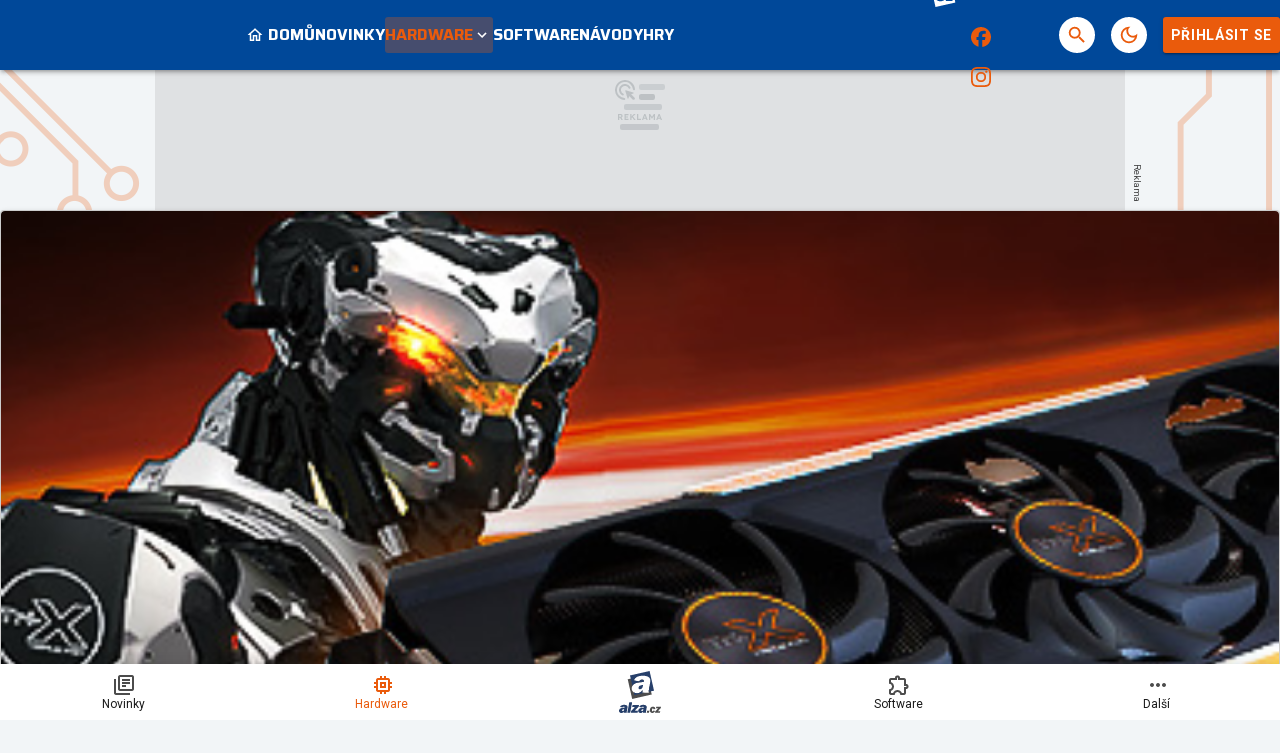

--- FILE ---
content_type: text/html; charset=utf-8
request_url: https://www.google.com/recaptcha/api2/aframe
body_size: 270
content:
<!DOCTYPE HTML><html><head><meta http-equiv="content-type" content="text/html; charset=UTF-8"></head><body><script nonce="4uAxbCNuXkFx3AXVdzqD_Q">/** Anti-fraud and anti-abuse applications only. See google.com/recaptcha */ try{var clients={'sodar':'https://pagead2.googlesyndication.com/pagead/sodar?'};window.addEventListener("message",function(a){try{if(a.source===window.parent){var b=JSON.parse(a.data);var c=clients[b['id']];if(c){var d=document.createElement('img');d.src=c+b['params']+'&rc='+(localStorage.getItem("rc::a")?sessionStorage.getItem("rc::b"):"");window.document.body.appendChild(d);sessionStorage.setItem("rc::e",parseInt(sessionStorage.getItem("rc::e")||0)+1);localStorage.setItem("rc::h",'1767468720224');}}}catch(b){}});window.parent.postMessage("_grecaptcha_ready", "*");}catch(b){}</script></body></html>

--- FILE ---
content_type: application/javascript; charset=utf-8
request_url: https://fundingchoicesmessages.google.com/f/AGSKWxX9Hcr52w-vZkg50bx3pZ3uXLbv7hZOj9WvDbvCQnkdQvnjiRo5jPKugHTzhSnukVerFo0tV44eCuLmWxlFr6sWu1MBfk8Uc3V0ZmIhhg5dc-ugY9emrlqY_0hydC2RQH7WVzYZktqZKrZkN8c-pyuDfLEtjouIszXicFS-WcCHYgjaWax3pvySB4-O/_/Disable%2BAdblock./adx2..me/ads-/adfeedtestview..nativeads.
body_size: -1287
content:
window['2d429aed-feba-4677-a7a3-4b3567c190f3'] = true;